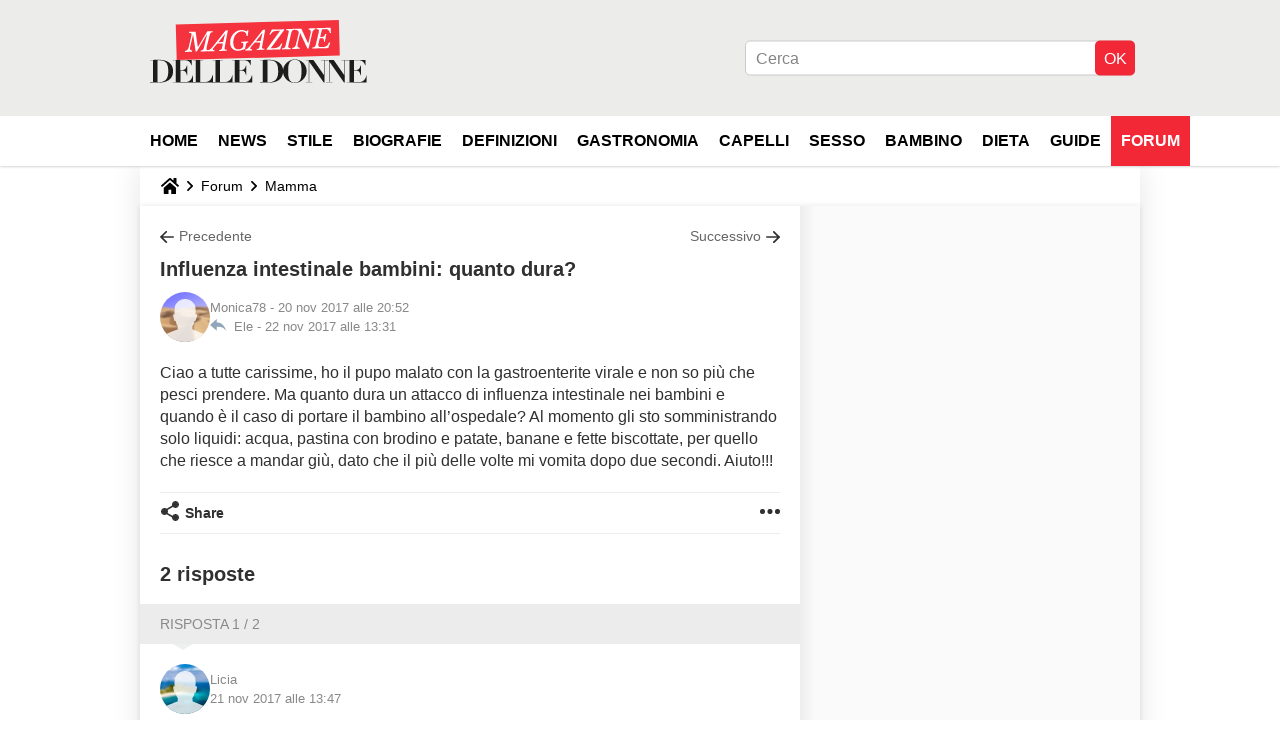

--- FILE ---
content_type: text/html; charset=UTF-8
request_url: https://magazinedelledonne.it/forum/affich-9500-influenza-intestinale-bambini-quanto-dura
body_size: 14607
content:

<!--Akamai-ESI:PAGE:setreftime=1767605633/--><!DOCTYPE html>
<!--[if IE 8 ]> <html lang="it" dir="ltr" class="no-js ie8 lt-ie9 oldie"> <![endif]-->
<!--[if IE 9 ]> <html lang="it" dir="ltr" class="no-js ie9"> <![endif]-->
<!--[if gt IE 9]><!--> <html lang="it" dir="ltr"> <!--<![endif]-->

<head prefix="og: http://ogp.me/ns# fb: http://ogp.me/ns/fb#">
    <meta charset="utf-8">
    <meta http-equiv="X-UA-Compatible" content="IE=edge,chrome=1">
    <meta name="viewport" content="width=device-width, initial-scale=1.0" />

    <style>
        :root {
            --for-color-primary: #F6303E;
            --for-color-primary--lighten: #f8616c;
            --for-color-primary--darken: #e90a1a;
        }
    </style>
    
    <title>Influenza intestinale bambini: quanto dura? - Mamma</title>

<script>
    var dataLayer = [{"appConfig":{"subContainers":["GTM-PZLFT4V"]},"site":"magazinedelledonne.it","environnement":"production","pageType/screenType":"classique","sessionType":"nonConnectee","userStatus":"Anonyme","forumTheme":"Mamma","QuestionRepondue":"oui","QuestionResolue":"non","NbReponses":2,"idArticle":9500,"idAuthor":0,"DateDebutDiscussion":"20-11-2017","level1":"forum","level2":"Mamma","application":"forum","pageCategory":"Sujet Forum","theme":"Mamma","country":"US","asnum":"16509"}];

            !function(e){"use strict";var t,n,o,r=function(){},s=Object.getOwnPropertyNames(window.console).reduce((function(e,t){return"function"==typeof console[t]&&(e[t]=r),e}),{}),a=function(){return s},i=e.console;if("object"==typeof e.JSON&&"function"==typeof e.JSON.parse&&"object"==typeof e.console&&"function"==typeof Object.keys){var c={available:["others.catch","others.show"],broadcasted:[]},u={available:["others.catch","others.show"]},d=(t=/^\s+(.*)\s+$/g,n=function(e){return Math.pow(9,e)},o=function(e){return parseInt((e.charCodeAt()<<9)%242)},{get:function(e){e=e.replace(t,"$1");for(var r=[0,0,0],s=0,a=0;s<e.length;s++)a=parseInt(s/r.length),r[s%3]+=parseInt(o(e[s])/n(a));for(s=0;s<r.length;s++)r[s]>255&&(r[s]=255);return r},toRGB:function(e){return"rgb("+e.join(",")+")"},visible:function(e){return e[0]>220||e[1]>220||e[2]>220?[0,0,0]:[255,255,255]}});e.getConsole=function(e){if("string"!=typeof e)throw"getConsole need a tag name (string)";var t=e.split(".");if(function(e){var t,n=e.split(".")[0];-1===c.available.indexOf(n)&&(c.available.push(n),(t=document.createEvent("CustomEvent")).initCustomEvent("getConsole.tag.available",0,0,n),document.dispatchEvent(t)),-1===u.available.indexOf(e)&&(u.available.push(e),(t=document.createEvent("CustomEvent")).initCustomEvent("getConsole.fulltag.available",0,0,n),document.dispatchEvent(t))}(e=t[0]),-1!==c.broadcasted.indexOf(e)){var n=function(e){var t=[],n=[];return e.forEach((function(e){t.push("%c "+e.name+" "),n.push("background-color:"+e.bgColor+";color:"+e.color+";border-radius:2px;")})),[t.join("")].concat(n)}(t.map((function(e){var t=d.get(e);return{name:e,color:d.toRGB(d.visible(t)),bgColor:d.toRGB(t)}}))),o=["log","warn","error","info","group","groupCollapsed","groupEnd"].reduce(((e,t)=>(e[t]=n.reduce(((e,t)=>e.bind(window.console,t)),window.console[t]),e)),{});return Object.keys(i).forEach((function(e){void 0===o[e]&&(o[e]=i[e])})),o}return a()},e.getConsole.tags=c,c.broadcasted=function(){try{var e=localStorage.getItem("getConsole");e=null===e?[]:JSON.parse(e)}catch(t){e=[]}return e}(),-1!==c.broadcasted.indexOf("others.catch")&&(e.console=e.getConsole("others.show"))}else e.getConsole=a}(window),logger={_buffer:[],log:function(){"use strict";this._buffer.push(arguments)}},function(e){"use strict";var t={domains:["hpphmfubhnbobhfs","bnb{po.betztufn","beoyt","epvcmfdmjdl","hpphmftzoejdbujpo","wjefptufq","s77ofu","ufbet","vosvmznfejb","tnbsubetfswfs","tljnsftpvsdft","{fcftupg","uumce","hpphmfbqjt","wjefpqmb{b","hpphmfbetfswjdft","fggfdujwfnfbtvsf","pvucsbjo","ubcppmb"],classes:"ufyuBe!BeCpy!qvc`411y361!qvc`411y361n!qvc`839y:1!ufyu.be!ufyuBe!Mjhbuvt!ufyu`be!ufyu`bet!ufyu.bet!ufyu.be.mjolt",event:{category:"pbt`mpbefe",action:"gbjm"}},n=e.getConsole("inObs"),o=0,r={},s=function(e,t){return t=t||1,e.split("").map((function(e){return String.fromCharCode(e.charCodeAt()+t)})).join("")},a=[];e.integrityObserver={state:{net:null,dom:null,perf:null},corrupted:0,listen:function(e){this.corrupted?e(this.state):a.push(e)},sendToListeners:function(){a.forEach(function(e){e(this.state)}.bind(this))},reportCorruption:function(){var e=function(){"undefined"!=typeof ga?ga("send",{hitType:"event",eventCategory:s(t.event.category,-1),eventAction:s(t.event.action,-1),nonInteraction:1}):setTimeout(e,100)};e()},reportListCorruption:function(){var e,t=[];for(e in this.state)this.state[e]&&t.push(e);t.length>0&&((new Image).src="https://lists.ccmbg.com/st?t="+encodeURIComponent(t.join(","))+"&d="+window.location.host.split(/\./).slice(0,-1).join("."))},reportChange:function(){this.sendToListeners(),this.reportCorruption()},init:function(){var e=function(e){return function(t){this.state[e]=t,t&&(!this.corrupted&&this.reportChange(),this.corrupted=1)}.bind(this)};!function(e){if("undefined"!=typeof MutationObserver){var n=document.createElement("div"),o=document.getElementsByTagName("html")[0],r={},a={childList:1,attributes:1,characterData:1,subtree:1},i=0,c=new MutationObserver((function(t){t.forEach((function(t){"style"===t.attributeName&&(c.disconnect(),"none"===t.target.style.display&&!e.called&&(e.called=1)&&e.call(r,1))}))})),u=new MutationObserver((function(t){t.forEach((function(t){try{if("childList"===t.type&&"HTML"===t.target.nodeName&&t.addedNodes.length&&"BODY"===t.addedNodes[0].nodeName&&!i){i=1,t.addedNodes[0].appendChild(n);var o=getComputedStyle(n);if(r=t.addedNodes[0],u.disconnect(),/Trident/.test(navigator.userAgent))return void setTimeout((function(){!e.called&&(e.called=1)&&e.call(r,0)}),50);setTimeout((function(){t.addedNodes[0].removeChild(n)}),60),c.disconnect(),e.call(t.addedNodes[0],"none"===o.getPropertyValue("display")||/url\("about:abp/.test(o.getPropertyValue("-moz-binding")))}}catch(e){}}))}));n.className=s(t.classes,-1),n.style.display="block",u.observe(o,a),c.observe(n,a)}else e.call(0,0)}(e.call(this,"dom")),function(e,a){if("undefined"!=typeof MutationObserver&&void 0!==URL.prototype){var i=document.getElementsByTagName("html")[0],c=0,u=new MutationObserver((function(i){i.forEach((function(i){try{var d,l,f,p="",g=new Date,h=function(){};if("childList"===i.type&&i.addedNodes.length&&void 0!==(d=i.addedNodes[0]).src&&("SCRIPT"===(p=d.nodeName)||"IFRAME"===p)){try{l=new URL(d.src),f=l&&l.host?l.host.split(/\./).slice(-2).shift():null}catch(e){}h=i.addedNodes[0].onerror,i.addedNodes[0].onerror=function(){try{n.warn("Missing script",d.src),!c&&f&&-1!==t.domains.indexOf(s(f))&&(new Date).getTime()-g.getTime()<1500&&(n.warn("Integrity violation on ",d.src," not observing anymore !"),u.disconnect(),c=1,e(1)),"function"==typeof h&&h.apply(this,Array.prototype.slice.call(arguments))}catch(e){}},"function"==typeof performance.getEntriesByType&&o<2&&"SCRIPT"===p&&-1!==t.domains.indexOf(s(f))&&(void 0===r[f]||"hpphmfubhnbobhfs"===s(f))&&(r[f]=1,i.addedNodes[0].addEventListener("load",(function(){-1===performance.getEntriesByType("resource").map((function(e){return e.name})).indexOf(d.src)&&2==++o&&(u.disconnect(),a(1))})))}}catch(e){}}))}));u.observe(i,{childList:1,attributes:1,characterData:1,subtree:1})}else e.call(0,0)}(e.call(this,"net"),e.call(this,"perf")),window.addEventListener("load",function(){this.reportListCorruption()}.bind(this))}},"function"==typeof Object.bind&&e.integrityObserver.init()}(window),function(e,t,n,o){"use strict";void 0===e._gtm&&(e._gtm={events:{on:[],ready:[],readyAll:[],trigger:function(e){this._trigger.push(e)},_trigger:[]},versions:{},onReady:[]}),void 0===e._gtm.versions&&(e._gtm.versions={}),e._gtm.versions.staticheader=1,e._gtm.state="loading";var r=dataLayer[0].appConfig,s=["GTM-N4SNZN"],a=r.subContainers||[],i=e.getConsole("GTM").log,c=function(e){if(void 0!==t.dispatchEvent){var n=null;"function"==typeof Event?n=new Event(e):(n=t.createEvent("Event")).initEvent(e,0,0),t.dispatchEvent(n)}},u=function(){u.state++,u.state===s.length&&(e._gtm.state="loaded",c("gtm.loaded"))},d=function(){e._gtm.state="error",c("gtm.error"),l.clearWorkspacesInfo(this)};u.state=0,s=s.concat(a),i("Loading sub containers:",a);var l={infoKey:"ccm_gtm_workspaces",workspacesInfo:{},fetchWorkspacesInfo:function(){try{this.workspacesInfo=this.getInfoFromQuerystring()||this.getInfoFromCookie()||{}}catch(e){console.error("Cannot get workspaces info.",e)}},parseWorkspacesInfo:function(e){for(var t={},n=e.split("|"),o=0;o<n.length;o++){var r=n[o].split("::");3===r.length&&(t[r[0]]={container:r[0],workspace:r[1],auth:r[2]})}return t},removeInfoFromQuerystring:function(){if(""===e.location.search)return"";for(var t=e.location.search.substring(1).split("&"),n=[],o=0;o<t.length;o++){t[o].split("=")[0]!==this.infoKey&&n.push(t[o])}return"?"+n.join("&")},generatePreviewQuery:function(e){try{var t=this.workspacesInfo[e];return t?(i("["+t.container+'] loading custom workspace "'+t.workspace+'"'),dataLayer[0].appConfig.previewWorkspaces=dataLayer[0].appConfig.previewWorkspaces||[],dataLayer[0].appConfig.previewWorkspaces.push(t),"&gtm_auth="+t.auth+"&gtm_preview="+t.workspace+"&gtm_cookies_win=x"):""}catch(t){return console.error('Cannot generate preview query for container "'+e+'"',t),""}},getInfoFromQuerystring:function(){for(var t=(e.location.search||"").substring(1).split("&"),n=0;n<t.length;n++){var o=t[n].split("=");if(decodeURIComponent(o[0])===this.infoKey)return this.parseWorkspacesInfo(decodeURIComponent(o[1]))}return null},getInfoFromCookie:function(){try{var t=e.document.cookie.match("(^|;) ?"+this.infoKey+"=([^;]*)(;|$)");if(t)return this.parseWorkspacesInfo(decodeURIComponent(t[2]))}catch(e){}return null},clearWorkspacesInfo:function(t){try{var n=t.getAttribute("data-id");if(this.workspacesInfo[n]){i('Cannot load container "'+n+'". Clearing cookie and querystring param...');var o=e.location.hostname.split("."),r=o.length;o=r>2&&"br"===o[r-1]&&"com"===o[r-2]?o.slice(-3).join("."):o.slice(-2).join("."),document.cookie=this.infoKey+"=; domain= "+o+"; path=/; expires=Thu, 01 Jan 1970 00:00:01 GMT;";var s=this.removeInfoFromQuerystring();e.location.search=s}}catch(e){console.error("Cannot clear workspaces info.",e)}}};l.fetchWorkspacesInfo();for(var f=0,p=s.length;f<p;++f){e[o]=e[o]||[],e[o].push({"gtm.start":(new Date).getTime(),event:"gtm.js"});var g=l.generatePreviewQuery(s[f]),h=t.getElementsByTagName(n)[0],m=t.createElement(n);m.async=1,m.onload=u,m.onerror=d,m.setAttribute("data-id",s[f]),m.src="https://www.googletagmanager.com/gtm.js?id="+s[f]+g,h.parentNode.insertBefore(m,h)}}(window,document,"script","dataLayer"),OAS_AD_BUFFER=[],OAS_AD=function(){OAS_AD_BUFFER.push(Array.prototype.slice.call(arguments))},function(e){"use strict";function t(t){t instanceof ErrorEvent&&e._gtm.errors.push({message:t.message,stack:t.error?t.error.stack:void 0,name:t.error?t.error.name:void 0,filename:t.filename,line:t.lineno,column:t.colno})}function n(t){t.reason instanceof Error?e._gtm.errors.push({message:t.reason.message,stack:t.reason.stack,name:t.reason.name,promise:1,filename:t.reason.filename,line:t.reason.lineno,column:t.reason.colno}):e._gtm.errors.push({message:t.reason,promise:1})}e._gtm=e._gtm||{},e._gtm.errors=[],e._gtm.errors.types=[],e._gtm.errors.types.push({type:"error",callback:t}),e.addEventListener("error",t),e._gtm.errors.types.push({type:"unhandledrejection",callback:n}),e.addEventListener("unhandledrejection",n)}(window);    

    dataLayer.push({"event":"app.config","appConfig":{"asl":{"sitepage":"\/forum","keywords":["parallaxeinfeed","mamma","forum-9500","forum"]}}});
</script>


    <meta name="description" content="Ciao a tutte carissime, ho il pupo malato con la gastroenterite virale e non so pi&amp;ugrave; che pesci prendere. Ma quanto dura un attacco di influenza intestinale nei bambini e  quando &amp;egrave; il caso di portare il bambino all&amp;rsquo;ospedale? Al momento gli sto..." />
    <meta name="twitter:card" content="summary_large_image" />
    <meta name="twitter:title" content="Influenza intestinale bambini: quanto dura?" />
    <meta name="twitter:image" content="" />
    <meta name="twitter:site" content="@journalDfemmes" />
    <meta name="referrer" content="always" />
    <meta name="googlebot" content="snippet,archive" />
    <meta name="robots" content="index, follow,max-snippet:-1, max-image-preview:large, max-video-preview:15" />
    <meta property="og:title" content="Influenza intestinale bambini: quanto dura?"/>
    <meta property="og:type" content="website"/>
    <meta property="og:url" content="https://magazinedelledonne.it/forum/affich-9500-influenza-intestinale-bambini-quanto-dura"/>
    <meta property="og:image" content=""/>
    <meta property="twitter:url" content="https://magazinedelledonne.it/forum/affich-9500-influenza-intestinale-bambini-quanto-dura"/>
    <meta property="og:site_name" content="Magazine Delle Donne"/>
    <meta http-equiv="Content-Language" content="it"/>
    <meta property="atm" content="aHR0cHM6Ly9tYWdhemluZWRlbGxlZG9ubmUuaXQvZm9ydW0vYWZmaWNoLTk1MDAtaW5mbHVlbnphLWludGVzdGluYWxlLWJhbWJpbmktcXVhbnRvLWR1cmE=" />
    <link rel="canonical" href="https://magazinedelledonne.it/forum/affich-9500-influenza-intestinale-bambini-quanto-dura" />
    
    <link rel="icon" href="https://astatic.ccmbg.com/journaldesfemmes.com_i18n/_skin/it/img/favicon/32.png" sizes="32x32" type="image/png" />
    <link rel="icon" href="https://astatic.ccmbg.com/journaldesfemmes.com_i18n/_skin/it/img/favicon/16.png" sizes="16x16" type="image/png" />
    <link rel="icon" href="https://astatic.ccmbg.com/journaldesfemmes.com_i18n/_skin/it/img/favicon/192.png" sizes="192x192" type="image/png" />
    <link rel="preload" href="https://astatic.ccmbg.com/www.journaldesfemmes.com/dist/app/fonts/PlayfairDisplay-VariableFont_wght.woff2" crossorigin as="font" />
    <link rel="preload" href="https://astatic.ccmbg.com/www.journaldesfemmes.com/dist/app/fonts/Raleway-VariableFont_wght.woff2" crossorigin as="font" />
        
<link rel="stylesheet" media="all" href="https://astatic.ccmbg.com/www.commentcamarche.net_i18n/dist/app/css/chunks/site_jdf_inter.767ee059377b9e40c6f7.css" /><link rel="stylesheet" media="all" href="https://astatic.ccmbg.com/www.commentcamarche.net_i18n/dist/app/css/chunks/skin_forum.ca3f284e66398a9dd082.css" />

<script type="application/ld+json">{"@context":"https://schema.org","@type":"WebPage","breadcrumb":{"@type":"BreadcrumbList","itemListElement":[{"@type":"ListItem","position":1,"name":"Home","item":"https://magazinedelledonne.it/"},{"@type":"ListItem","position":2,"name":"Forum","item":"https://magazinedelledonne.it/forum/"},{"@type":"ListItem","position":3,"name":"Mamma","item":"https://magazinedelledonne.it/forum/mamma-4"}]},"name":"Influenza intestinale bambini: quanto dura? - Mamma","url":"https://magazinedelledonne.it/forum/affich-9500-influenza-intestinale-bambini-quanto-dura"}</script>
    </head>

<body class="flex-layout ntw_ccmjdf_inter">
    <div class="jOverlay overlay"></div>
    <a name="top"></a>
    
    <div id="ctn_x02"><div id="ba_x02" class="ba x02"><script>OAS_AD("x02");</script></div></div>
    <div id="tt" style="display:none">
        <div id="tttop"></div>
        <div id="ttcont"></div>
        <div id="ttbot"></div>
    </div>
    <span class="tooltips" style="display:none" id="ntt"><span id="nttcont"></span><span class="arrowDown"></span></span>

    <div id="oasLayout" class="layout--flexbox">

        <img src="https://akm-static.ccmbg.com/a/aHR0cDovL21hZ2F6aW5lZGVsbGVkb25uZS5pdC9mb3J1bS9hZmZpY2gtOTUwMC1pbmZsdWVuemEtaW50ZXN0aW5hbGUtYmFtYmluaS1xdWFudG8tZHVyYQ==/alpha.png" style="position: absolute;"><header class="ccm_header--rwd jHeader" data-cookie-prefix="">
    <div class="ccm_header__top">
        <div class="layout">
        <span data-target="jMenuBox" class="jDropBtn jDropMenuBtn ccm_header__click_trigger">
          <span>Menu</span>
          <svg viewBox="0 0 440.307 440.307" class="svg_icon svg_icon--cross">
              <g fill="#000" class="svg_icon_g">
                  <polygon points="440.307,58.583 381.723,0 220.153,161.57 58.584,0 0,58.583 161.569,220.153 0,381.723 58.584,440.307 220.153,278.736 381.723,440.307 440.307,381.723 278.736,220.153"/>
              </g>
          </svg>
        </span>
            <a href="https://magazinedelledonne.it/" class="app_logo">
                <img width="113" height="41" class="ccmcss_rwd_header__logo" src="https://astatic.ccmbg.com/journaldesfemmes.com_i18n/_skin/assets/img/magazine.svg" alt="Magazine Delle Donne">
            </a>
                            <nav id="jMainNav" class="ccm_header__nav jDropBox jMenuBox" role="navigation">
                    <ul id="mmenu_ul_id">
                <li class="ccm_ico_home">
                <a href="https://magazinedelledonne.it/">
                    <span>Home</span>
                </a>
                <div class="ccm_submenu">
                                    </div>
            </li>
                    <li id="News">
                <a href="/faq/news-1484">News</a>
                            </li>
                        <li id="Stile">
                <a href="/faq/stile-1471">Stile</a>
                            </li>
                        <li id="Biografie">
                <a href="/faq/biografie-1465">Biografie</a>
                            </li>
                        <li id="Definizioni">
                <a href="/faq/definizioni-9">Definizioni</a>
                            </li>
                        <li id="Gastronomia">
                <a href="/faq/gastronomia-1858">Gastronomia</a>
                            </li>
                        <li id="Capelli">
                <a href="/faq/capelli-1489">Capelli</a>
                            </li>
                        <li id="Sesso">
                <a href="/faq/sesso-1474">Sesso</a>
                            </li>
                        <li id="Bambino">
                <a href="/faq/bambino-1477">Bambino</a>
                            </li>
                        <li id="Dieta">
                <a href="/faq/dieta-1492">Dieta</a>
                            </li>
                        <li id="faq">
                <a href="/faq/">Guide</a>
                            </li>
                        <li class="selected current" id="forum">
                <a href="/forum/">Forum</a>
                            </li>
            </ul>
                    <p>
                        <a href="/forum/new" class="ccm_ico--new btn--size-xl btn--size-full btn--bg-channel" id="create_new_question">Fai una domanda</a>
                    </p>
                </nav>

                        <div class="ccm_header__right">
                <ul>
                                        <li class="ccm_header__btn_search">
                      <a href="javascript:void(0)" data-target="jSearchBox" class="jDropBtn">
                        <svg xmlns="http://www.w3.org/2000/svg" viewBox="0 0 56.966 56.966"><path d="M55.146 51.887L41.588 37.786A22.926 22.926 0 0 0 46.984 23c0-12.682-10.318-23-23-23s-23 10.318-23 23 10.318 23 23 23c4.761 0 9.298-1.436 13.177-4.162l13.661 14.208c.571.593 1.339.92 2.162.92.779 0 1.518-.297 2.079-.837a3.004 3.004 0 0 0 .083-4.242zM23.984 6c9.374 0 17 7.626 17 17s-7.626 17-17 17-17-7.626-17-17 7.626-17 17-17z" fill="#000000"/></svg>
                      </a>
                    </li>
                                    </ul>
            </div>
        </div>

    </div>

        <div class="ccm_header__search jDropBox jSearchBox">
      <form action="https://magazinedelledonne.it/search/index" method="get" id="jContentSearchForm" role="search">
        <fieldset>
            <legend>Cerca</legend>
              <input placeholder="Cerca" name="q" value="" type="search">
              <button type="submit" class="ccm_ico--search">
              </button>
        </fieldset>
      </form>
      <div class="jDropBoxOverlay ccm_header__overlay"></div>
    </div>
    
    <div class="ccm_header__login jDropBox jLoginBox">
        <div class="ccm_header__overlay jDropBoxOverlay"></div>
    </div>
</header>

<header role="banner" class="ccm_header ccm_header--new">
    <div class="ccm_top_bar">
    <div class="layout">
                <div class="layout_right"><div>
    <div id="jSearchForm" class="ccm_header_form">
         <form action="https://magazinedelledonne.it/search/index" method="get" data-inputupdate="true">
             <fieldset>
                 <legend>Cerca</legend>
                 <input type="text" placeholder="Cerca" class="ccm_search" name="q" id="searchform_input">
                 <input type="hidden" value="0" name="already_focused" id="searchform_focused">
                 <input type="submit" value="OK" class="ccm_submit">
             </fieldset>
         </form>
    </div>
</div>
</div>
    </div>
</div>
    <div class="ccm_middle_bar">

        <div class="layout">

            <div class="ccm_logo_ccm">
                <a href="https://magazinedelledonne.it/" title="Magazine Delle Donne">
                    <img width="225" height="63"
                         src="https://astatic.ccmbg.com/journaldesfemmes.com_i18n/_skin/assets/img/magazine.svg"
                         alt="Magazine Delle Donne"
                    />
                </a>
            </div>
            <nav id="ccm_nav" role="navigation">
                <div id="ccm_scroller">
                    <div class="layout_ct">
                        <ul id="mmenu_ul_id">
        <li class="ccm_ico_home">
        <a href="https://magazinedelledonne.it/">
            <span>Home</span>
        </a>
        <div class="ccm_submenu">
                    </div>
    </li>
        <li id="News">
        <a href="/faq/news-1484">News        </a>
            </li>
            <li id="Stile">
        <a href="/faq/stile-1471">Stile        </a>
            </li>
            <li id="Biografie">
        <a href="/faq/biografie-1465">Biografie        </a>
            </li>
            <li id="Definizioni">
        <a href="/faq/definizioni-9">Definizioni        </a>
            </li>
            <li id="Gastronomia">
        <a href="/faq/gastronomia-1858">Gastronomia        </a>
            </li>
            <li id="Capelli">
        <a href="/faq/capelli-1489">Capelli        </a>
            </li>
            <li id="Sesso">
        <a href="/faq/sesso-1474">Sesso        </a>
            </li>
            <li id="Bambino">
        <a href="/faq/bambino-1477">Bambino        </a>
            </li>
            <li id="Dieta">
        <a href="/faq/dieta-1492">Dieta        </a>
            </li>
            <li id="faq">
        <a href="/faq/">Guide        </a>
            </li>
            <li class="selected current" id="forum">
        <a href="/forum/">Forum        </a>
            </li>
        </ul>
                    </div>
                </div>
            </nav>
        </div>
    </div><!-- /ccm_middle_bar -->
</header>

        
                    <div class="app_layout_header">
                <div class="ccmcss_oas_top" data-adstrad="Annunci">
                    
    <div id="ctn_top"><div id="ba_top" class="ba top"><script>OAS_AD("Top");</script></div></div>
                </div>

            </div>
        
        <div class="app_layout">

            <section class="app_layout_top">
    <div class="forum_breadcrumb__wrapper" id="jBreadcrumb">
    
    <nav class="cp_breadcrumb">
        <ul class="cp_breadcrumb__list">
                            <li class="cp_breadcrumb__item cp_breadcrumb__item--home">
                                <a href="https://magazinedelledonne.it/"
                >
                <svg xmlns="http://www.w3.org/2000/svg" viewBox="0 0 18 16" width="18" height="16" class="cp_breadcrumb__ico--home"><path fill="currentColor" d="M8.934 4.398 2.812 9.77a.163.163 0 0 1-.006.034.165.165 0 0 0-.005.034v5.439a.72.72 0 0 0 .202.51.637.637 0 0 0 .48.215H7.57v-4.35h2.726V16h4.089a.636.636 0 0 0 .479-.215.72.72 0 0 0 .202-.51V9.837a.168.168 0 0 0-.01-.068L8.934 4.4Z"/><path fill="currentColor" d="M17.876 7.402 15.43 5.247V.415a.381.381 0 0 0-.1-.273.337.337 0 0 0-.257-.106H12.93a.338.338 0 0 0-.257.106.382.382 0 0 0-.1.273v2.309L9.849.308A1.256 1.256 0 0 0 9 0c-.327 0-.61.103-.848.308L.124 7.402a.351.351 0 0 0-.123.255.4.4 0 0 0 .078.278l.693.876c.06.071.137.115.234.13.09.009.179-.02.268-.082L9 2.025l7.726 6.834c.06.055.138.082.235.082h.033a.375.375 0 0 0 .235-.13l.692-.876a.4.4 0 0 0 .078-.279.352.352 0 0 0-.123-.254Z"/></svg>
                </a>
    
                </li>
                            <li class="cp_breadcrumb__item">
                                <a href="https://magazinedelledonne.it/forum/"
                >
                Forum
                </a>
    
                </li>
                            <li class="cp_breadcrumb__item">
                                <a href="https://magazinedelledonne.it/forum/mamma-4"
                >
                Mamma
                </a>
    
                </li>
                    </ul>
    </nav>

    </div>
</section>
                        
            <div class="app_layout_ct">
                <div class="app_layout_ct__1">
                                        <div class="app_layout_ct__2">
                                                <div role="main" class="app_layout_main">
                            <div id="InfMsgDiv">
    </div>
<div id="ctn_9500">

    <div class=" jStickyHeightContent">
    
    <div id="content_ctn" class="ccm_forum_ctn">
    <div id="topic_question" class="for_topic_wrapper">
                <div class="for_topic" id="quesfullctn">
            <div class="topic_nav">
            <a href="/forum/affich-9470-come-vestirsi-in-sala-parto" class="topic_nav__prev ico--prev" title="Come vestirsi in sala parto?">Precedente</a>
                <a href="/forum/affich-9508-come-far-mangiare-le-verdure-ai-bambini" class="topic_nav__next ico--next" title="Come far mangiare le verdure ai bambini?">Successivo</a>
    </div>    <header class="for_topic__title " id="question">
        <script type="application/ld+json">{"@context":"https:\/\/schema.org","@type":"DiscussionForumPosting","url":"https:\/\/magazinedelledonne.it\/forum\/affich-9500-influenza-intestinale-bambini-quanto-dura","headline":"Influenza intestinale bambini: quanto dura?","datePublished":"2017-11-20T20:52:34+01:00","dateModified":"2017-11-22T13:31:26+01:00","author":{"@type":"Person","name":"Monica78"},"image":"https:\/\/astatic.ccmbg.com\/journaldesfemmes.com_i18n\/_skin\/assets\/img\/magazine.svg","publisher":{"@type":"Organization","logo":{"@type":"ImageObject","url":"https:\/\/astatic.ccmbg.com\/journaldesfemmes.com_i18n\/_skin\/assets\/img\/magazine.svg"},"url":"https:\/\/magazinedelledonne.it\/","name":"Magazine delle donne"},"mainEntityOfPage":"https:\/\/magazinedelledonne.it\/forum\/affich-9500-influenza-intestinale-bambini-quanto-dura","interactionStatistic":{"@type":"InteractionCounter","interactionType":"http:\/\/schema.org\/CommentAction","userInteractionCount":2},"comment":[{"@type":"Comment","author":{"@type":"Person","name":"Licia"},"text":"Ciao anche la mia bambina si è ammalata, credo sia un virus stagionale. A lei è durata una settimana circa, povera, stava davvero male e non poteva mangiare molto. Il guaio è il vomito. Il pediatra ha comunque consigliato, anche dopo la settimana trascorsa di tenerla a casa per un paio di giorni in piu e di evitare cibi pesanti, stiamo a vedere.","dateCreated":"2017-11-21T13:47:01+01:00","url":"https:\/\/magazinedelledonne.it\/forum\/affich-9500-influenza-intestinale-bambini-quanto-dura#1"},{"@type":"Comment","author":{"@type":"Person","name":"Ele"},"text":"Ciao, noi è tutta la famiglia che sta cosi da giorni. Non ti dico il caos totale a casa, disordine, ciotole per vomito e giocatoli ovunque, spero finisca presto! Ad oggi sono 5 giorni.","dateCreated":"2017-11-22T13:31:26+01:00","url":"https:\/\/magazinedelledonne.it\/forum\/affich-9500-influenza-intestinale-bambini-quanto-dura#2"}],"@id":"https:\/\/magazinedelledonne.it\/forum\/affich-9500-influenza-intestinale-bambini-quanto-dura"}</script>        <a name="0"></a>
        <a name="p9500"></a>

        <h1 id="qtitle" >Influenza intestinale bambini: quanto dura?</h1>

                <div class="for_topic__infos">
                <span class="for_actions">
            </span>
    <div class="forum_avatar_placeholder">    
    <figure class="ccm_avatar_anon_40 ccm_avatar_figure">
            </figure>
    </div>
            <div class="for_datas">
                                    <span>
                        Monica78                    </span>
                                    -
                            20 nov 2017 alle 20:52
                        <br>
                    <span class="ccm_ico--reply" title="Ultima risposta: "></span>
                    &nbsp;Ele                    -
                    <a href="/forum/affich-9500-influenza-intestinale-bambini-quanto-dura#2" class="for_datas__time">22 nov 2017 alle 13:31</a>
                                </div>
        </div>
    </header>
        <div class="jQdispctn for_topic__question typo_content"  style="max-height:245px;overflow:hidden">
        Ciao a tutte carissime, ho il pupo malato con la gastroenterite virale e non so più che pesci prendere. Ma quanto dura un attacco di influenza intestinale nei bambini e  quando è il caso di portare il bambino all’ospedale? Al momento gli sto somministrando solo liquidi: acqua, pastina con brodino e patate, banane e fette biscottate, per quello che riesce a mandar giù, dato che il più delle volte mi vomita dopo due secondi. Aiuto!!!            <div style="display: none" class="jQShowMoreWrapper for_topic__question__more">
                <button class="ico--chevron-down btn--border jQShowMoreBtn">
                    Altro...                </button>
            </div>
                </div>
    <footer class="for_buttons_bar jFooterButtonBar jBreakingNewsTriggerDisplay">
        


<div class="dropdown dropdown--share">
    <button type="button"
            class="ico--share dropdown__btn btn jNoNativeShareFunction"
            data-url="https://magazinedelledonne.it/forum/affich-9500-influenza-intestinale-bambini-quanto-dura"
            data-title="Influenza intestinale bambini: quanto dura?"
            data-text="Influenza intestinale bambini: quanto dura?"
    >Share</button>

    <!-- desktop -->
    <ul role="menu" class="dropdown__menu jDropDownSharing" style="display:none;">
        <li>
            <a class="ico--x-twitter" target="_blank"
                href="https://twitter.com/share?url=https://magazinedelledonne.it/forum/affich-9500-influenza-intestinale-bambini-quanto-dura"
                data-ga-event-click-category="Forum"
                data-ga-event-click-action="Share"
                data-ga-event-click-value="9500"
                data-ga-event-click-label="Twitter">
            </a>
        </li>
        <li>
            <a class="ico--facebook" target="_blank"
                href="https://www.facebook.com/sharer.php?u=https://magazinedelledonne.it/forum/affich-9500-influenza-intestinale-bambini-quanto-dura"
                data-ga-event-click-category="Forum"
                data-ga-event-click-action="Share"
                data-ga-event-click-value="9500"
                data-ga-event-click-label="Facebook">
            </a>
        </li>
        <li>
            <a class="ico--mail"
                href="mailto:?subject=Influenza%20intestinale%20bambini%3A%20quanto%20dura%3F&body=https%3A%2F%2Fmagazinedelledonne.it%2Fforum%2Faffich-9500-influenza-intestinale-bambini-quanto-dura"
                data-ga-event-click-category="Forum"
                data-ga-event-click-action="Share"
                data-ga-event-click-value="9500"
                data-ga-event-click-label="Mail">
            </a>
        </li>
        <li class="copy-link">
            <button
                class="ico--copy-link copy-link__label jCopyLinkCheckbox"
                data-link="https://magazinedelledonne.it/forum/affich-9500-influenza-intestinale-bambini-quanto-dura"
                data-shared-label="Copied!"
                data-ga-event-click-category="Forum"
                data-ga-event-click-action="Share"
                data-ga-event-click-value="9500"
                data-ga-event-click-label="Copy">Copy
            </button>
        </li>
    </ul>
</div>
            <div class="dropdown">
                <button type="button" class="ico--more dropdown__btn btn jDropDownContainer"
                        data-ga-event-click-category="Forum"
                        data-ga-event-click-action="Click"
                        data-ga-event-click-label="Click_3marks"></button>
                <ul role="menu" class="dropdown__menu jDropDownElement" style="display: none;">
                    <li><button 
                    data-ga-event-click-category="Forum" 
                    data-ga-event-click-action="Click" 
                    data-ga-event-click-label="Click_signal"
                    title="Segnala" data-msgid="9500" class="ico--warning btn jOpenSignalPopup">Segnala</button></li>                </ul>
            </div>
            </footer>
    <div id="jTopicMobileActionBarOffsetStart"></div>
    <aside class="topic_mobile-action-bar" id="jTopicMobileActionBar">
        


<div class="dropdown dropdown--share">
    <button type="button"
            class="ico--share dropdown__btn button--empty jNoNativeShareFunction"
            data-url="https://magazinedelledonne.it/forum/affich-9500-influenza-intestinale-bambini-quanto-dura"
            data-title="Influenza intestinale bambini: quanto dura?"
            data-text="Influenza intestinale bambini: quanto dura?"
    >Share</button>

    <!-- desktop -->
    <ul role="menu" class="dropdown__menu jDropDownSharing" style="display:none;">
        <li>
            <a class="ico--x-twitter" target="_blank"
                href="https://twitter.com/share?url=https://magazinedelledonne.it/forum/affich-9500-influenza-intestinale-bambini-quanto-dura"
                data-ga-event-click-category="Forum"
                data-ga-event-click-action="Share"
                data-ga-event-click-value="9500"
                data-ga-event-click-label="Twitter">
            </a>
        </li>
        <li>
            <a class="ico--facebook" target="_blank"
                href="https://www.facebook.com/sharer.php?u=https://magazinedelledonne.it/forum/affich-9500-influenza-intestinale-bambini-quanto-dura"
                data-ga-event-click-category="Forum"
                data-ga-event-click-action="Share"
                data-ga-event-click-value="9500"
                data-ga-event-click-label="Facebook">
            </a>
        </li>
        <li>
            <a class="ico--mail"
                href="mailto:?subject=Influenza%20intestinale%20bambini%3A%20quanto%20dura%3F&body=https%3A%2F%2Fmagazinedelledonne.it%2Fforum%2Faffich-9500-influenza-intestinale-bambini-quanto-dura"
                data-ga-event-click-category="Forum"
                data-ga-event-click-action="Share"
                data-ga-event-click-value="9500"
                data-ga-event-click-label="Mail">
            </a>
        </li>
        <li class="copy-link">
            <button
                class="ico--copy-link copy-link__label jCopyLinkCheckbox"
                data-link="https://magazinedelledonne.it/forum/affich-9500-influenza-intestinale-bambini-quanto-dura"
                data-shared-label="Copied!"
                data-ga-event-click-category="Forum"
                data-ga-event-click-action="Share"
                data-ga-event-click-value="9500"
                data-ga-event-click-label="Copy">Copy
            </button>
        </li>
    </ul>
</div>
    </aside>
            </div>
            </div>
    
    <div id="ctn_infeed"><div id="ba_infeed" class="ba infeed"><script>OAS_AD("Infeed");</script></div></div>
        <a name="replieslist" class="jAddReplies"></a>
        <header class="for_answer_header">
                <h2>2 risposte</h2>
        </header>
        
    <div id="answers" class="for_answer " >

            <div class="for_answer__item " id="a9505"
        >
        <a name="p9505"></a>
        <a name="1"></a>
        <div class="for_answer__navigation">
                        <a href="#1" class="jGoAnchor" title="Messaggio corrente">Risposta 1 / 2</a>
        </div>

        
                    <div id="d9505" class="for_answer__item__ct">
                <header>
        <div class="for_actions">
                    </div>
        <div class="forum_avatar_placeholder">    
    <figure class="ccm_avatar_anon_30 ccm_avatar_figure">
            </figure>
    </div>
        <div class="for_datas">
            <span>Licia</span>                    <br>
                    <a href="https://magazinedelledonne.it/forum/affich-9500-influenza-intestinale-bambini-quanto-dura#1" class="for_datas__time">21 nov 2017 alle 13:47</a>
                        </div>
    </header>

    <div class="for_answer__content" >
                        <span class="typo_content">

                    Ciao anche la mia bambina si è ammalata, credo sia un virus stagionale. A lei è durata una settimana circa, povera, stava davvero male e non poteva mangiare molto. Il guaio è il vomito. Il pediatra ha comunque consigliato, anche dopo la settimana trascorsa di tenerla a casa per un paio di giorni in piu e di evitare cibi pesanti, stiamo a vedere.
                </span>
                </div>
            </div>
                            <div class="ccm_answer__pugoo">
                        


    <div class="ccm_pugoo__sponso">
        <ins class="adsbygoogle sfadslot_1"
             style="display:inline-block;"
                
            data-language="it"
            data-ad-client="ca-pub-7217167928558291"
            data-ad-slot="3387718157"
        >
        </ins>
    </div>
                    </div>
                        <div class="for_answer__comments" id="comments_9505">
                    </div>
        <div class="jReplyContainer dontPrint">
    <form action="" method="post">
        <fieldset>
            <input type="hidden" actid="shcmtfrm" />
        </fieldset>
    </form>
    <div id="g9505" class="jForumEditor" style="display:none;"></div>
</div>    </div>
        <div class="for_answer__item " id="a9511"
        >
        <a name="p9511"></a>
        <a name="2"></a>
        <div class="for_answer__navigation">
                        <a href="#2" class="jGoAnchor" title="Messaggio corrente">Risposta 2 / 2</a>
        </div>

        
                        <a name="dernier"></a>
                    <div id="d9511" class="for_answer__item__ct">
                <header>
        <div class="for_actions">
                    </div>
        <div class="forum_avatar_placeholder">    
    <figure class="ccm_avatar_anon_22 ccm_avatar_figure">
            </figure>
    </div>
        <div class="for_datas">
            <span>Ele</span>                    <br>
                    <a href="https://magazinedelledonne.it/forum/affich-9500-influenza-intestinale-bambini-quanto-dura#2" class="for_datas__time">22 nov 2017 alle 13:31</a>
                        </div>
    </header>

    <div class="for_answer__content" >
                        <span class="typo_content">

                    Ciao, noi è tutta la famiglia che sta cosi da giorni. Non ti dico il caos totale a casa, disordine, ciotole per vomito e giocatoli ovunque, spero finisca presto! Ad oggi sono 5 giorni.
                </span>
                </div>
            </div>
                <div class="for_answer__comments" id="comments_9511">
                    </div>
        <div class="jReplyContainer dontPrint">
    <form action="" method="post">
        <fieldset>
            <input type="hidden" actid="shcmtfrm" />
        </fieldset>
    </form>
    <div id="g9511" class="jForumEditor" style="display:none;"></div>
</div>    </div>
        </div>
    <footer class="for_buttons_bar for_buttons_bar--footer jReplyDisplayBtnBar">
    
    
</footer>

</div>

    </div>
    <div id="jTopicMobileActionBarOffsetEnd"></div>
    



    <div class="noTargetBlank ad_wrapper jATColMiddle jAP1" ></div>



    <div class="ccm_pugoo__sponso">
        <ins class="adsbygoogle sfadslot_1"
             style="display:inline-block;"
                
            data-language="it"
            data-ad-client="ca-pub-7217167928558291"
            data-ad-slot="3387718157"
        >
        </ins>
    </div>

</div>
                        </div>
                    </div>
                </div>

                <div class="app_layout_right jLayoutRight">
            <div class="sticky-wrapper" id="jSidebarSticky">

            <div id="sticky1" class="sticky-zone">
                <div class="sticky-element">
                    
<div class="ad_right noTargetBlank">
    <div id="ctn_right"><div id="ba_right" class="ba "><script>OAS_AD("Right");</script></div></div>
</div>

                </div>
            </div>
            <div id="sticky2" class="sticky-zone">
                <div class="sticky-element">
                    
<div class="asideBox">
    <span class="section-title hide_medium">Consigli utili
</span>
        <ol>
                            <li>
                    <a href="/faq/43890-borriello-buccino-amore-a-ibiza" >Borriello - Buccino: amore a Ibiza?</a>
                </li>
                            <li>
                    <a href="/faq/36517-sibling-autunno-inverno-2015-2016" >SIBLING - Autunno-Inverno 2015-2016</a>
                </li>
                            <li>
                    <a href="/faq/43530-voglio-cambiare-lavoro-quando-come-perche-e-che-cosa" >Voglio cambiare lavoro: quando, come, perché e che cosa</a>
                </li>
                            <li>
                    <a href="/faq/40785-rihanna-sale-sul-ring-fashion-di-puma-con-la-sneaker-eskiva" >Rihanna sale sul ring (fashion) di Puma con la sneaker Eskiva</a>
                </li>
                            <li>
                    <a href="/faq/39444-yigal-azrouel-primavera-estate-2016" >YIGAL AZROUEL - Primavera-Estate 2016</a>
                </li>
                    </ol>
</div>
<div class="ad_right noTargetBlank">
    <div id="ctn_position2"><div id="ba_position2" class="ba position2"><script>OAS_AD("Position2");</script></div></div>
</div>
                </div>
            </div>
            <div id="sticky3" class="sticky-zone">
                <div class="sticky-element">
                    
<div class="ad_right noTargetBlank">
    <div id="ctn_position1"><div id="ba_position1" class="ba position1"><script>OAS_AD("Position1");</script></div></div>
</div>
                </div>
            </div>
        </div>
        
<div class="asideBox">
    <span class="section-title hide_medium">Consigli utili
</span>
        <ol>
                            <li>
                    <a href="/faq/46721-kylie-minogue-joshua-sasse-addio" >Kylie Minogue: Joshua Sasse, addio</a>
                </li>
                            <li>
                    <a href="/faq/41898-yigal-azrouel-autunno-inverno-2016-2017" >YIGAL AZROUEL - Autunno-Inverno 2016-2017</a>
                </li>
                            <li>
                    <a href="/faq/43164-moda-primavera-donna-tendenza-petalosa" >Moda Primavera donna: tendenza petalosa</a>
                </li>
                            <li>
                    <a href="/faq/34514-5-consigli-per-accettare-il-proprio-corpo" >5 consigli per accettare il proprio corpo</a>
                </li>
                            <li>
                    <a href="/faq/35626-naomi-watts-e-la-nuova-ambasciatrice-di-l-oreal-paris" >Naomi Watts è la nuova ambasciatrice di L&#039;Oréal Paris</a>
                </li>
                    </ol>
</div>



    <div class="noTargetBlank ad_wrapper jATColRight jAP1" ></div>

</div>

                <div class="newLoading" style="display:none">
                    <div class="loaderNew"></div>
                </div>
            </div>

            <div id="jGoTop" class="ccm_go_top">
    <a href="#top"></a>
</div>

        </div>

        
    <footer role="contentinfo" class="ccmcss_footer ccmcss_footer--dark">
        <div class="layout">
            <ul class="toolLinks">
                <li><a href="/faq/34388-benvenute-e-benvenuti-sul-magazine-delle-donne">Chi siamo</a></li>
                <li><a href="/faq/34547-contatti">Scrivici</a></li>
                <li><a href="/faq/35344-condizioni-di-utilizzo">Condizioni di utilizzo</a></li>
                <li><a href="/faq/35345-dati-personali">Dati personali</a></li>
                <li><a href="/faq/36666-per-la-vostra-pubblicita">Pubblicità</a></li>
                <li><a href="https://it.ccm.net" target="_blank">CCM Italia</a></li>
            </ul>

            <div class="logo">
                <a title="CCM Benchmark Group" href="https://www.ccmbenchmark.com/">
                    <hgroup>
                        <span>CCM Benchmark Group</span>
                    </hgroup>
                </a>
            </div>
            <p class="foot_links">                </p>
        </div>
    </footer>
    <div class="ccm_moderation" id="modo_div_new" style="display: none;"></div>
    <script type="application/x-microTemplate" id="template_ba_native_atf">
    <aside class="app_edito_na app_edito_na--above" data-sponsor="${sponsoredBy}" id="${id}">
        <span class="adchoice_ctn"></span>
        <a href="${link}" target="_blank" rel="noopener noreferrer">
            <h4 class="app_edito_title_2">${title}</h4>
            <button class="app_edito_btn">${cta}</button>
        </a>
    </aside>
</script>

<script type="application/x-microTemplate" id="template_ba_native_mtf">
    <aside class="app_edito_na app_edito_na--inside" data-sponsor="${sponsoredBy}" id="${id}">
        <span class="adchoice_ctn"></span>
        <a href="${link}" target="_blank" rel="noopener noreferrer">
            <span class="app_edito_na__img" style="background-image:url('${image}')"></span>
            <div>
                <h4 class="app_edito_title_2">${title}</h4>
                <p>
                    ${description}
                </p>
                <button class="app_edito_btn">${cta}</button>
            </div>
        </a>
    </aside>
</script>

<script type="application/x-microTemplate" id="template_ba_native_btf">
    <aside class="app_edito_na app_edito_na--inside" data-sponsor="${sponsoredBy}" id="${id}">
        <span class="adchoice_ctn"></span>
        <a href="${link}" target="_blank" rel="noopener noreferrer">
            <span class="app_edito_na__img" style="background-image:url('${image}')"></span>
            <div>
                <h4 class="app_edito_title_2">${title}</h4>
                <p>
                    ${description}
                </p>
                <button class="app_edito_btn">${cta}</button>
            </div>
        </a>
    </aside>
</script>
<script type="text/javascript"> $data = {"app":{"domain":"magazinedelledonne.it","recaptchaHard":1,"autoSuggestTitle":"Potrebbero interessanti questi contenuti","autoSuggestSectionType":{"user":4,"forum":1},"lang":"IT","ckeditorLang":"it","ckeditorCss":"https:\/\/astatic.ccmbg.com\/www.commentcamarche.net_i18n\/dist\/app\/css\/chunks\/cssCkeditor.ad8f2b120973fe7a6dd3.css","siteUrl":"https:\/\/magazinedelledonne.it","recaptcha_key":"6LdoYk4iAAAAAN-MUc31o3itJ5o7Yi3yM4i5gaA5","arboTopic":{"id":{"9505":9500,"9511":9500},"order":{"1":9500,"2":9500},"page":{"9505":1,"9511":1},"pageorder":{"1":1,"2":1},"last_id":9511},"currentCategory":{"newUrl":"https:\/\/magazinedelledonne.it\/forum\/mamma-4\/new"},"ccmBoxes":{"topic":{"domId":9500,"isNew":false,"forum_id":4,"get_prms":{"s":null,"sort":"","page":"","full":false}}},"connected":false,"trusted":false,"categorySelector":{"selectAPI":"\/forum\/categorySelector\/xhr\/selected","selectMultiAPI":"\/forum\/categorySelector\/xhr\/selectedMultiLines"}},"common":{"staticHost":"https:\/\/astatic.ccmbg.com"},"services":{"fancybox":{"start":true}}};</script><script type="application/x-jet-extend" data-target="jQuery.jet.env.packager" data-priority="1" data-load="init">https://ajax.googleapis.com/ajax/libs/jquery/3.3.1/jquery.min.js</script><script src="https://ajax.googleapis.com/ajax/libs/jquery/3.3.1/jquery.min.js" crossorigin="anonymous" type="text/javascript"></script>
<script src="https://astatic.ccmbg.com/www.commentcamarche.net_i18n/dist/app/js/chunks/app.c313d075d9061b5efc39.js" crossorigin="anonymous" type="text/javascript"></script>
<script src="https://astatic.ccmbg.com/www.commentcamarche.net_i18n/dist/app/js/chunks/ckeditorCustomCCM.2f8a4c2b9c884b193bbe.js" crossorigin="anonymous" type="text/javascript"></script>
<script src="https://astatic.ccmbg.com/www.commentcamarche.net_i18n/dist/app/js/commons.4370bfc5aee8426aecab.js" crossorigin="anonymous" type="text/javascript"></script>
<script src="https://astatic.ccmbg.com/www.commentcamarche.net_i18n/dist/app/js/chunks/start.9b5c3dfafc1ef8bc1846.js" crossorigin="anonymous" type="text/javascript"></script>
<script src="https://astatic.ccmbg.com/www.commentcamarche.net_i18n/dist/app/js/chunks/skin.e5c1de7f20bfa6a3b59e.js" crossorigin="anonymous" type="text/javascript"></script>
<script src="https://astatic.ccmbg.com/www.commentcamarche.net_i18n/dist/app/js/chunks/responsive.2a247b43bc57a5c32f12.js" crossorigin="anonymous" type="text/javascript"></script>
<script src="https://astatic.ccmbg.com/www.commentcamarche.net_i18n/dist/app/js/chunks/headermobile.7ba0ee7a25e0a4951bad.js" crossorigin="anonymous" type="text/javascript"></script>
<script src="https://astatic.ccmbg.com/www.commentcamarche.net_i18n/dist/app/js/chunks/legacyHeader.7836546698afdb188f82.js" crossorigin="anonymous" type="text/javascript"></script>
<script src="https://astatic.ccmbg.com/www.commentcamarche.net_i18n/dist/app/js/chunks/jqueryUIAnon.5245abcbd160bead2d7d.js" crossorigin="anonymous" type="text/javascript"></script>
<script src="https://astatic.ccmbg.com/www.commentcamarche.net_i18n/dist/app/js/chunks/contentsForum.1c56bf0918da83ad3867.js" crossorigin="anonymous" type="text/javascript"></script>
<script src="https://astatic.ccmbg.com/www.commentcamarche.net_i18n/dist/app/js/chunks/end.9a650ee133d1da7551b7.js" crossorigin="anonymous" type="text/javascript"></script>

<style>
	#form_myfav.zoomed textarea[name=bookmarks] { height: 400px }
</style>
<script type="application/x-ccmBoxes-box">
	[{"boxName":"cattreebox","name":"cattreebox","elts":{"options":"_auto_modale_","content":"cattree_cnt"},"config":{"url":"\/forum\/_xhr_\/cattree\/","xhrprm":"module=forum&curid=4","withCheck":true,"addconfmsg":"Vuoi creare questa nuova categoria?","moveconfmsg":"Vuoi spostare questa categoria?","deleteconfmsg":"Vuoi cancellare questa categoria?","withfile":true}}]</script>



<script>
(function ($) {
		"use strict";

	typeof $ !== 'undefined'
	&& typeof $.jet !== 'undefined'
	&& $.jet.started === false
	&& $(document).trigger('start', [$.extend(true, {},
		{
			services : {
				tipsy : { start : false }
				, fancybox : _$('$data.services')._.fancybox
				, goTop : { start : false }
				, inRead : { start : true }
				, inputDefault : { start : false }
				, videoOnScroll : {
					options : {
						forceStart : window.document.URL.match(/#.*?ID=([-a-z0-9\.]+).*?&module=([a-z]+)/) !== null
					}
				}
			}
		}
		, $data)]
	);
})(jQuery);
</script>
                <style type="text/css">
                    /* place fancybox 150px from top of the viewport */
                    div#fancybox-wrap {z-index: 2147483644 !important;}
                    .fancybox-title {top: -36px !important}
                </style>
                        <script src="https://astatic.ccmbg.com/www.commentcamarche.net_i18n/dist/app/js/chunks/delayedTokenGenerator.ad55b8f1da8852163ccf.js?2" type="text/javascript" crossorigin="anonymous"></script>
    </div>
    <div class="loader-bouncing--wrapper" id="jLoaderBouncing">
        <div></div>
        <div></div>
        <div></div>
    </div>

    <svg width="0" height="0" style="position:absolute;top:0;left:0;" xmlns="http://www.w3.org/2000/svg">
    <symbol viewBox="0 0 576 512" id="badge-ambassador">
        <path fill="currentColor" d="M316.9 18c-5.3-11-16.5-18-28.8-18s-23.4 7-28.8 18L195 150.3 51.4 171.5c-12 1.8-22 10.2-25.7 21.7s-.7 24.2 7.9 32.7L137.8 329l-24.6 145.7c-2 12 3 24.2 12.9 31.3s23 8 33.8 2.3l128.3-68.5 128.3 68.5c10.8 5.7 23.9 4.9 33.8-2.3s14.9-19.3 12.9-31.3L438.5 329l104.2-103.1c8.6-8.5 11.7-21.2 7.9-32.7s-13.7-19.9-25.7-21.7l-143.7-21.2L316.9 18z"/>
    </symbol>
</svg>
        
</body>
</html>


<!--Akamai-ESI:PAGE:finalreftime=1767605633/-->

    
    
<!--Akamai-ESI:PAGE:If-Modified-Since=/-->
<!--Akamai-ESI:PAGE:Last-Modified=Mon, 05 Jan 2026 09:33:53 GMT/-->
